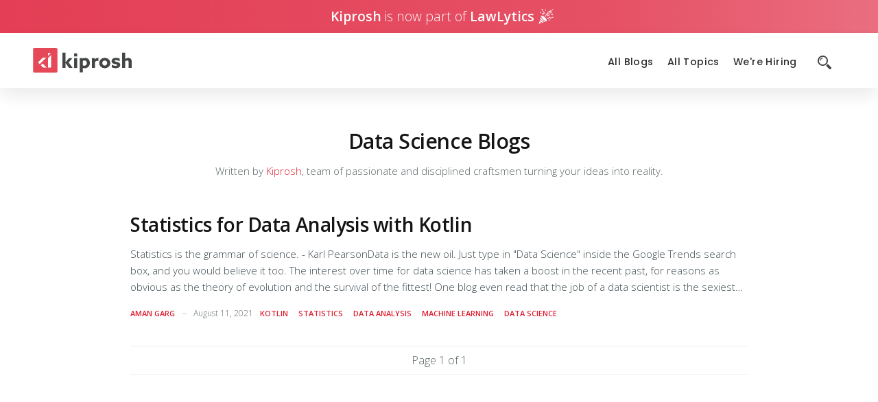

--- FILE ---
content_type: text/html; charset=utf-8
request_url: https://blog.kiprosh.com/tag/data-science-2/
body_size: 3778
content:
<!DOCTYPE html>
<html lang="en">

<head>
  <meta charset="utf-8" />
  <meta http-equiv="X-UA-Compatible" content="IE=edge" />

  <title>Data Science - Kiprosh Blogs</title>
  <meta name="HandheldFriendly" content="True" />
  <meta name="viewport" content="width=device-width, initial-scale=1.0" />


  <link href="https://fonts.googleapis.com/css?family=Open+Sans:300,400,600,700|Poppins:300,400,500,600,700|PT+Mono"
    rel="stylesheet" />

  <link rel="stylesheet" type="text/css" href="/assets/built/screen.css?v=c0c0055851" />

  <link rel="icon" href="/favicon.png" type="image/png" />
    <link rel="canonical" href="https://blog.kiprosh.com/tag/data-science-2/" />
    <meta name="referrer" content="no-referrer-when-downgrade" />
    
    <meta property="og:site_name" content="Kiprosh Blogs" />
    <meta property="og:type" content="website" />
    <meta property="og:title" content="Data Science - Kiprosh Blogs" />
    <meta property="og:description" content="On our blog, we share our culture, processes, insights on scaling web &amp; mobile apps, and our learnings. Our aim is to contribute back to the community." />
    <meta property="og:url" content="https://blog.kiprosh.com/tag/data-science-2/" />
    <meta property="article:publisher" content="https://www.facebook.com/kiprosh" />
    <meta name="twitter:card" content="summary" />
    <meta name="twitter:title" content="Data Science - Kiprosh Blogs" />
    <meta name="twitter:description" content="On our blog, we share our culture, processes, insights on scaling web &amp; mobile apps, and our learnings. Our aim is to contribute back to the community." />
    <meta name="twitter:url" content="https://blog.kiprosh.com/tag/data-science-2/" />
    <meta name="twitter:site" content="@KiproshHQ" />
    
    <script type="application/ld+json">
{
    "@context": "https://schema.org",
    "@type": "Series",
    "publisher": {
        "@type": "Organization",
        "name": "Kiprosh Blogs",
        "url": "https://blog.kiprosh.com/",
        "logo": {
            "@type": "ImageObject",
            "url": "https://blog.kiprosh.com/content/images/2019/03/kiprosh.svg"
        }
    },
    "url": "https://blog.kiprosh.com/tag/data-science-2/",
    "name": "Data Science",
    "mainEntityOfPage": {
        "@type": "WebPage",
        "@id": "https://blog.kiprosh.com/"
    }
}
    </script>

    <meta name="generator" content="Ghost 4.48" />
    <link rel="alternate" type="application/rss+xml" title="Kiprosh Blogs" href="https://blog.kiprosh.com/rss/" />
    
    <script defer src="/public/cards.min.js?v=c0c0055851"></script>
    <link rel="stylesheet" type="text/css" href="/public/cards.min.css?v=c0c0055851">
    <link rel="stylesheet" href="https://cdnjs.cloudflare.com/ajax/libs/prism/1.15.0/themes/prism-tomorrow.min.css" integrity="sha512-e1U1k78A6sKwL+S2D9GYnOblTfzMch6cdHvDJ/vvCU6XA8mWRpNJCAWnhmav1WjnYV7Q9u3jhRNrWJ8zr2+2oA==" crossorigin="anonymous" />
<script async src="https://www.googletagmanager.com/gtag/js?id=UA-7541651-2"></script>

<script>
  window.dataLayer = window.dataLayer || [];
  function gtag(){dataLayer.push(arguments);}
  gtag('js', new Date());
  gtag('config', 'UA-7541651-2');
    
  //  gtag('config', 'G-RS3EG7MWH4');
</script><style>:root {--ghost-accent-color: #15171A;}</style>
</head>

<script>
  var maxPages = parseInt('1');
</script>

<body class="tag-template tag-data-science-2">
    <link rel="stylesheet" type="text/css" href="/assets/built/steam.css?v=c0c0055851" />



<header class="top-section" >
<section class="announcement">
  <p class="announcement-body">
    <b>Kiprosh</b>&nbsp;
    <span>is now part of</span>&nbsp;
    <a
      target="_blank"
      href="https://www.lawlytics.com/about?utm_source=kiprosh&utm_medium=kiprosh-blog"
      rel="noreferrer"
    >
      <b>LawLytics</b>
      <img class="party" src="/assets/party-icon.svg?v=c0c0055851" />
    </a>
  </p>
</section><div class="relative">
<div class="site-header">
  <div class="brand-container">
    <div class="hamburger-menu-icon">
      <div class="menu-icon">
        <svg stroke="currentColor" fill="none" stroke-width="2" viewBox="0 0 24 24" stroke-linecap="round"
          stroke-linejoin="round" size="36" height="36" width="36">
          <line x1="3" y1="12" x2="21" y2="12"></line>
          <line x1="3" y1="6" x2="21" y2="6"></line>
          <line x1="3" y1="18" x2="21" y2="18"></line>
        </svg>
      </div>
      <div class="close-icon">
        <svg stroke="currentColor" fill="currentColor" stroke-width="0" viewBox="0 0 24 24" size="36" height="36"
          width="36">
          <path
            d="M19 6.41L17.59 5 12 10.59 6.41 5 5 6.41 10.59 12 5 17.59 6.41 19 12 13.41 17.59 19 19 17.59 13.41 12z">
          </path>
        </svg>
      </div>
    </div>
    <div class="site-header-content">
      <a href="https://kiprosh.com" class="site-title">
        <img class="site-logo" src="https://blog.kiprosh.com/content/images/2019/03/kiprosh.svg" alt="Kiprosh Blogs" />
      </a>
    </div>
  </div>
  <nav class="site-nav">
    <div class="site-nav-left">
      <div class="site-nav-left">
    <ul class="nav">
        <!-- Loop through the navigation items -->
            <li class="nav-all-blogs">
              <a href="https://blog.kiprosh.com/">All Blogs</a>
            </li>
            <li class="nav-all-topics">
              <a href="https://blog.kiprosh.com/tags/">All Topics</a>
            </li>
            <li class="nav-were-hiring">
              <a href="https://kiprosh.com/careers">We&#x27;re Hiring</a>
            </li>
            <li class="nav-search">
              <a href="https://blog.kiprosh.com/search/">
                <div class="search-icon">
                    <img src="/assets/search-icon.svg?v=c0c0055851" />
                </div>
              </a>
            </li>
    </ul>
</div>
    </div>
  </nav>
 </div>
  <div class="floating-header ">
    <div class="floating-header-logo">
      <a href="https://blog.kiprosh.com">
        <img src="https://blog.kiprosh.com/content/images/2018/09/kiprosh-logo.png" alt="Kiprosh Blogs icon" />
        <span>Kiprosh Blogs</span>
      </a>
    </div>
    <span class="floating-header-divider">&mdash;</span>
    <div class="floating-header-title"></div>
    <div class="floating-header-cta">
      <a href="https://kiprosh.com/life-at-kiprosh" class="theme-button">Life at Kiprosh</a>
    </div>
    <progress id="reading-progress" class="progress" value="0">
      <div class="progress-container">
        <span class="progress-bar"></span>
      </div>
    </progress>
  </div> 
</div>
</header>
  <article class="page-title">
  <header class="page-header">
    <h1 class="blog-title">Data Science Blogs</h1>
      <p>Written by <a href="https://kiprosh.com">Kiprosh</a>, team of passionate and disciplined craftsmen turning your ideas into reality.</p>
  </header>
</article>
<main class="content" role="main">
  <article class="preview">
  <header>
    <h1 class="post-title"><a href="/statistis-for-data-analysis-with-kotlin/">Statistics for Data Analysis with Kotlin</a></h1>
  </header>
  <section class="post-excerpt">
    <p>Statistics is the grammar of science. - Karl PearsonData is the new oil. Just type in "Data Science" inside the Google Trends search box, and you would believe it too. The interest over time for data science has taken a boost in the recent past, for reasons as obvious as the theory of evolution and the survival of the fittest! One blog even read that the job of a data scientist is the sexiest job of the 21st century! What comes to our minds whenever we talk about which programming language to pick for data science? Let us be honest,</p>
    <span class="post-meta">
      <span class="author-wrapper">
        <a href="/author/amangarg/">Aman Garg</a>
      </span>

      <span class="date-wrapper">
        <time class="meta-date" datetime="2021-08-11">August 11, 2021</time>
      </span>
      <span class="outer-wrapper">
        <span class="tags-wrapper">
          <a href="/tag/kotlin/">Kotlin</a>&nbsp; &nbsp; &nbsp;<a href="/tag/statistics/">Statistics</a>&nbsp; &nbsp; &nbsp;<a href="/tag/data-analysis-2/">Data Analysis</a>&nbsp; &nbsp; &nbsp;<a href="/tag/machine-learning-2/">Machine Learning</a>&nbsp; &nbsp; &nbsp;<a href="/tag/data-science-2/">Data Science</a>
        </span>
      </span>

      </div>
  </section>
</article>  <div>
<nav class="pagination" role="pagination">
    <span class="page-number">Page 1 of 1</span>
</nav>

</div>

</main>

  <footer class="site-footer outer">
  <div class="site-footer-content inner">
    <div class="copyright"><a href="https://blog.kiprosh.com">Kiprosh Blogs</a> &copy; 2026
    </div>
    <nav class="site-footer-nav">
      <a href="https://blog.kiprosh.com">Latest Posts</a>
      <a href="https://www.facebook.com/kiprosh" target="_blank"
        rel="noopener">Facebook</a>
      <a href="https://twitter.com/KiproshHQ" target="_blank" rel="noopener">Twitter</a>
    </nav>
  </div>
</footer>
  <script src="https://code.jquery.com/jquery-3.2.1.min.js"
    integrity="sha256-hwg4gsxgFZhOsEEamdOYGBf13FyQuiTwlAQgxVSNgt4=" crossorigin="anonymous">
    </script>
  <script src="https://unpkg.com/@tryghost/content-api@1.3.9/umd/content-api.min.js"></script>
  <script src="/assets/built/kiprosh-blog-theme.js?v=c0c0055851"></script>
  
  

  <script src="https://cdnjs.cloudflare.com/ajax/libs/prism/1.24.1/components/prism-core.min.js" integrity="sha512-hM0R3pW9UdoNG9T+oIW5pG9ndvy3OKChFfVTKzjyxNW9xrt6vAbD3OeFWdSLQ8mjKSgd9dSO3RXn3tojQtiA8Q==" crossorigin="anonymous" referrerpolicy="no-referrer"></script>
<script src="https://cdnjs.cloudflare.com/ajax/libs/prism/1.24.1/plugins/autoloader/prism-autoloader.min.js" integrity="sha512-xCfKr8zIONbip3Q1XG/u5x40hoJ0/DtP1bxyMEi0GWzUFoUffE+Dfw1Br8j55RRt9qG7bGKsh+4tSb1CvFHPSA==" crossorigin="anonymous" referrerpolicy="no-referrer"></script>
<script>
    Prism.plugins.autoloader.languages_path = 'https://cdnjs.cloudflare.com/ajax/libs/prism/1.24.1/components/'
</script>

  <script>
    const search_api_key = 'f5c0562c7116f6e7a80ad050de6429a938e7d0e860d02e717694d0534e88c368158ff193e7f13a42f0891fdf74f952858a1e7462cc701c35dd9d33ba9f79ffcb';

    const ghostFinder = new GhostFinder({
      input: '#search-field',
      showResult: '#results',
      contentApiKey: search_api_key,
      excerpt_length: 100,
      resultTemplate: `
          <p>Number of posts found: ##resultCount</p>
          <div id="post-wrapper">
              ##results
          </div>
      `,
      singleResultTemplate: `
          <header>
              <h1 class="post-title">
                <a id='gh-ref' class='gh-search-item' href='##url'>
                ##title
                </a>
              </h1>
          </header>
          <section class="post-excerpt">
            <p>
              ##excerpt
            </p>
            <span class="post-meta">
              <span class="author-wrapper">
                ##authors
              </span>
              <time class="meta-date" datetime="2019-11-22">##published_at</time>
              <span class="tags-wrapper">
                ##tags
              </span>
            </span>
          </span></section>
      `,
    });
  </script>
</body>

</html>

--- FILE ---
content_type: application/javascript; charset=UTF-8
request_url: https://blog.kiprosh.com/assets/built/kiprosh-blog-theme.js?v=c0c0055851
body_size: 9036
content:
function allReplace(e,t){for(var n in t)e=e.replace(new RegExp("##"+n,"g"),t[n]);return e}function GhostFinder({input:t,showResult:n,contentApiKey:r,resultTemplate:o,singleResultTemplate:i,excerpt_length:a=15}){void 0===t?console.warn('Provide "input" selector in options'):void 0===n?console.warn('Provide "showResult" selector in options'):void 0===r?console.warn('Provide "contentApiKey" selector in options'):$(document).on("submit","#form",function(e){doSearch(e,{resultTemplate:o,singleResultTemplate:i,excerpt_length:a,input:t,showResult:n,contentApiKey:r})})}async function doSearch(e,{resultTemplate:t,singleResultTemplate:l,excerpt_length:s,input:n,showResult:r,contentApiKey:o}){e.preventDefault();let c;e=document.querySelector(n);const i=document.querySelector(r);let a;n=e.value;2<n.length&&(!a||a!==n)&&(i.innerHTML="Loading..."),a=n;const u=new GhostContentAPI({url:window.location.origin,key:o,version:"v2"}),d=await u.posts.browse({limit:"all",fields:"title,url,slug,html,feature_image,published_at,primary_author,primary_tag",include:"tags,authors"}),m=d.filter(e=>{let t=` ${e.title} ${e.html} `;return e.authors&&e.authors.map(e=>{t+=` ${e.name} ${e.slug} `}),e.tags&&e.tags.map(e=>{t+=` ${e.name} ${e.slug} `}),t.toLowerCase().includes(a.toLowerCase())});c=m.length,a.length<3?i.innerHTML="":(r=m.map(e=>{let t={};t.title=e.title||"",t.url=e.url||"";var n=e.primary_tag||{};if(t.primary_tag_name=n.name||"",t.primary_tag_url=n.url||"",e.tags){const i=e.tags.map(function(e){return`<a href="${e.url}" class="post-full-tags">${e.name}</a>`});t.tags=i.join("")}var n=e.primary_author||{},r=n.name||"",o=n.profile_image||"",n=n.url||"";if(t.primary_author_name=r,t.primary_author_url=n,t.primary_author_avater=o,e.authors){const a=e.authors.map(e=>`<a href="${e.url}" class="post-card-authors">${e.name}</a>`);t.authors=a.join("")}return t.feature_image=e.feature_image||"",e.html&&(r=DOMPurify.sanitize(e.html,{ALLOWED_TAGS:[""]}).split(" ").slice(0,s).join(" "),t.excerpt=r),e.published_at&&(n={month:"long",day:"numeric",year:"numeric"},o=new Date(e.published_at),r=new Intl.DateTimeFormat("en-US",n).format(o),t.published_at=r),t.resultCount=c,allReplace(l,t)}).join(" "),i.innerHTML=void 0!==t?t.replace("##results",r).replace("##resultCount",c):r)}window&&(window.GhostFinder=GhostFinder),$(function(e){window.location.pathname;var t=e(document);e(".post-feed"),window.scrollY,window.innerHeight,t.height()}),function(i){"use strict";i.fn.fitVids=function(e){var t,n,o={customSelector:null,ignore:null};return document.getElementById("fit-vids-style")||(t=document.head||document.getElementsByTagName("head")[0],(n=document.createElement("div")).innerHTML='<p>x</p><style id="fit-vids-style">.fluid-width-video-container{flex-grow: 1;width:100%;}.fluid-width-video-wrapper{width:100%;position:relative;padding:0;}.fluid-width-video-wrapper iframe,.fluid-width-video-wrapper object,.fluid-width-video-wrapper embed {position:absolute;top:0;left:0;width:100%;height:100%;}</style>',t.appendChild(n.childNodes[1])),e&&i.extend(o,e),this.each(function(){var e=['iframe[src*="player.vimeo.com"]','iframe[src*="youtube.com"]','iframe[src*="youtube-nocookie.com"]','iframe[src*="kickstarter.com"][src*="video.html"]',"object","embed"],r=(o.customSelector&&e.push(o.customSelector),".fitvidsignore"),e=(o.ignore&&(r=r+", "+o.ignore),i(this).find(e.join(",")));(e=(e=e.not("object object")).not(r)).each(function(){var e,t,n=i(this);0<n.parents(r).length||"embed"===this.tagName.toLowerCase()&&n.parent("object").length||n.parent(".fluid-width-video-wrapper").length||(n.css("height")||n.css("width")||!isNaN(n.attr("height"))&&!isNaN(n.attr("width"))||(n.attr("height",9),n.attr("width",16)),e=("object"===this.tagName.toLowerCase()||n.attr("height")&&!isNaN(parseInt(n.attr("height"),10))?parseInt(n.attr("height"),10):n.height())/(isNaN(parseInt(n.attr("width"),10))?n.width():parseInt(n.attr("width"),10)),n.attr("name")||(t="fitvid"+i.fn.fitVids._count,n.attr("name",t),i.fn.fitVids._count++),n.wrap('<div class="fluid-width-video-container"><div class="fluid-width-video-wrapper"></div></div>').parent(".fluid-width-video-wrapper").css("padding-top",100*e+"%"),n.removeAttr("height").removeAttr("width"))})})},i.fn.fitVids._count=0}(window.jQuery||window.Zepto),function(e,t){"object"==typeof exports&&"undefined"!=typeof module?module.exports=t():"function"==typeof define&&define.amd?define(t):(e=e||self).DOMPurify=t()}(this,function(){"use strict";var r,o=Object.hasOwnProperty,i=Object.setPrototypeOf,a=Object.isFrozen,l=Object.getPrototypeOf,s=Object.getOwnPropertyDescriptor,Ee=Object.freeze,e=Object.seal,c=Object.create,t="undefined"!=typeof Reflect&&Reflect,u=(u=t.apply)||function(e,t,n){return e.apply(t,n)},Ee=Ee||function(e){return e},e=e||function(e){return e},d=(d=t.construct)||function(e,t){return new(Function.prototype.bind.apply(e,[null].concat(function(e){if(Array.isArray(e)){for(var t=0,n=Array(e.length);t<e.length;t++)n[t]=e[t];return n}return Array.from(e)}(t))))},De=m(Array.prototype.forEach),Le=m(Array.prototype.pop),Oe=m(Array.prototype.push),Me=m(String.prototype.toLowerCase),Ce=m(String.prototype.match),Ie=m(String.prototype.replace),Fe=m(String.prototype.indexOf),Je=m(String.prototype.trim),$e=m(RegExp.prototype.test),je=(r=TypeError,function(){for(var e=arguments.length,t=Array(e),n=0;n<e;n++)t[n]=arguments[n];return d(r,t)});function m(o){return function(e){for(var t=arguments.length,n=Array(1<t?t-1:0),r=1;r<t;r++)n[r-1]=arguments[r];return u(o,e,n)}}function He(e,t){i&&i(e,null);for(var n=t.length;n--;){var r,o=t[n];"string"!=typeof o||(r=Me(o))!==o&&(a(t)||(t[n]=r),o=r),e[o]=!0}return e}function Ue(e){var t=c(null),n=void 0;for(n in e)u(o,e,[n])&&(t[n]=e[n]);return t}function ze(e,t){for(;null!==e;){var n=s(e,t);if(n){if(n.get)return m(n.get);if("function"==typeof n.value)return m(n.value)}e=l(e)}return function(e){return console.warn("fallback value for",e),null}}var Pe=Ee(["a","abbr","acronym","address","area","article","aside","audio","b","bdi","bdo","big","blink","blockquote","body","br","button","canvas","caption","center","cite","code","col","colgroup","content","data","datalist","dd","decorator","del","details","dfn","dialog","dir","div","dl","dt","element","em","fieldset","figcaption","figure","font","footer","form","h1","h2","h3","h4","h5","h6","head","header","hgroup","hr","html","i","img","input","ins","kbd","label","legend","li","main","map","mark","marquee","menu","menuitem","meter","nav","nobr","ol","optgroup","option","output","p","picture","pre","progress","q","rp","rt","ruby","s","samp","section","select","shadow","small","source","spacer","span","strike","strong","style","sub","summary","sup","table","tbody","td","template","textarea","tfoot","th","thead","time","tr","track","tt","u","ul","var","video","wbr"]),Be=Ee(["svg","a","altglyph","altglyphdef","altglyphitem","animatecolor","animatemotion","animatetransform","circle","clippath","defs","desc","ellipse","filter","font","g","glyph","glyphref","hkern","image","line","lineargradient","marker","mask","metadata","mpath","path","pattern","polygon","polyline","radialgradient","rect","stop","style","switch","symbol","text","textpath","title","tref","tspan","view","vkern"]),Ge=Ee(["feBlend","feColorMatrix","feComponentTransfer","feComposite","feConvolveMatrix","feDiffuseLighting","feDisplacementMap","feDistantLight","feFlood","feFuncA","feFuncB","feFuncG","feFuncR","feGaussianBlur","feMerge","feMergeNode","feMorphology","feOffset","fePointLight","feSpecularLighting","feSpotLight","feTile","feTurbulence"]),et=Ee(["animate","color-profile","cursor","discard","fedropshadow","feimage","font-face","font-face-format","font-face-name","font-face-src","font-face-uri","foreignobject","hatch","hatchpath","mesh","meshgradient","meshpatch","meshrow","missing-glyph","script","set","solidcolor","unknown","use"]),We=Ee(["math","menclose","merror","mfenced","mfrac","mglyph","mi","mlabeledtr","mmultiscripts","mn","mo","mover","mpadded","mphantom","mroot","mrow","ms","mspace","msqrt","mstyle","msub","msup","msubsup","mtable","mtd","mtext","mtr","munder","munderover"]),tt=Ee(["maction","maligngroup","malignmark","mlongdiv","mscarries","mscarry","msgroup","mstack","msline","msrow","semantics","annotation","annotation-xml","mprescripts","none"]),qe=Ee(["#text"]),Ke=Ee(["accept","action","align","alt","autocapitalize","autocomplete","autopictureinpicture","autoplay","background","bgcolor","border","capture","cellpadding","cellspacing","checked","cite","class","clear","color","cols","colspan","controls","controlslist","coords","crossorigin","datetime","decoding","default","dir","disabled","disablepictureinpicture","disableremoteplayback","download","draggable","enctype","enterkeyhint","face","for","headers","height","hidden","high","href","hreflang","id","inputmode","integrity","ismap","kind","label","lang","list","loading","loop","low","max","maxlength","media","method","min","minlength","multiple","muted","name","noshade","novalidate","nowrap","open","optimum","pattern","placeholder","playsinline","poster","preload","pubdate","radiogroup","readonly","rel","required","rev","reversed","role","rows","rowspan","spellcheck","scope","selected","shape","size","sizes","span","srclang","start","src","srcset","step","style","summary","tabindex","title","translate","type","usemap","valign","value","width","xmlns","slot"]),Ve=Ee(["accent-height","accumulate","additive","alignment-baseline","ascent","attributename","attributetype","azimuth","basefrequency","baseline-shift","begin","bias","by","class","clip","clippathunits","clip-path","clip-rule","color","color-interpolation","color-interpolation-filters","color-profile","color-rendering","cx","cy","d","dx","dy","diffuseconstant","direction","display","divisor","dur","edgemode","elevation","end","fill","fill-opacity","fill-rule","filter","filterunits","flood-color","flood-opacity","font-family","font-size","font-size-adjust","font-stretch","font-style","font-variant","font-weight","fx","fy","g1","g2","glyph-name","glyphref","gradientunits","gradienttransform","height","href","id","image-rendering","in","in2","k","k1","k2","k3","k4","kerning","keypoints","keysplines","keytimes","lang","lengthadjust","letter-spacing","kernelmatrix","kernelunitlength","lighting-color","local","marker-end","marker-mid","marker-start","markerheight","markerunits","markerwidth","maskcontentunits","maskunits","max","mask","media","method","mode","min","name","numoctaves","offset","operator","opacity","order","orient","orientation","origin","overflow","paint-order","path","pathlength","patterncontentunits","patterntransform","patternunits","points","preservealpha","preserveaspectratio","primitiveunits","r","rx","ry","radius","refx","refy","repeatcount","repeatdur","restart","result","rotate","scale","seed","shape-rendering","specularconstant","specularexponent","spreadmethod","startoffset","stddeviation","stitchtiles","stop-color","stop-opacity","stroke-dasharray","stroke-dashoffset","stroke-linecap","stroke-linejoin","stroke-miterlimit","stroke-opacity","stroke","stroke-width","style","surfacescale","systemlanguage","tabindex","targetx","targety","transform","text-anchor","text-decoration","text-rendering","textlength","type","u1","u2","unicode","values","viewbox","visibility","version","vert-adv-y","vert-origin-x","vert-origin-y","width","word-spacing","wrap","writing-mode","xchannelselector","ychannelselector","x","x1","x2","xmlns","y","y1","y2","z","zoomandpan"]),Ye=Ee(["accent","accentunder","align","bevelled","close","columnsalign","columnlines","columnspan","denomalign","depth","dir","display","displaystyle","encoding","fence","frame","height","href","id","largeop","length","linethickness","lspace","lquote","mathbackground","mathcolor","mathsize","mathvariant","maxsize","minsize","movablelimits","notation","numalign","open","rowalign","rowlines","rowspacing","rowspan","rspace","rquote","scriptlevel","scriptminsize","scriptsizemultiplier","selection","separator","separators","stretchy","subscriptshift","supscriptshift","symmetric","voffset","width","xmlns"]),Xe=Ee(["xlink:href","xml:id","xlink:title","xml:space","xmlns:xlink"]),nt=e(/\{\{[\s\S]*|[\s\S]*\}\}/gm),rt=e(/<%[\s\S]*|[\s\S]*%>/gm),ot=e(/^data-[\-\w.\u00B7-\uFFFF]/),it=e(/^aria-[\-\w]+$/),at=e(/^(?:(?:(?:f|ht)tps?|mailto|tel|callto|cid|xmpp):|[^a-z]|[a-z+.\-]+(?:[^a-z+.\-:]|$))/i),lt=e(/^(?:\w+script|data):/i),st=e(/[\u0000-\u0020\u00A0\u1680\u180E\u2000-\u2029\u205F\u3000]/g),Ze="function"==typeof Symbol&&"symbol"==typeof Symbol.iterator?function(e){return typeof e}:function(e){return e&&"function"==typeof Symbol&&e.constructor===Symbol&&e!==Symbol.prototype?"symbol":typeof e};function Qe(e){if(Array.isArray(e)){for(var t=0,n=Array(e.length);t<e.length;t++)n[t]=e[t];return n}return Array.from(e)}return function F(e){var l=0<arguments.length&&void 0!==e?e:"undefined"==typeof window?null:window,c=function(e){return F(e)};if(c.version="2.3.0",c.removed=[],l&&l.document&&9===l.document.nodeType){var s=l.document,o=l.document,$=l.DocumentFragment,e=l.HTMLTemplateElement,u=l.Node,j=l.Element,t=l.NodeFilter,H=void 0===(n=l.NamedNodeMap)?l.NamedNodeMap||l.MozNamedAttrMap:n,U=l.Text,z=l.Comment,P=l.DOMParser,n=l.trustedTypes,B=ze(r=j.prototype,"cloneNode"),G=ze(r,"nextSibling"),W=ze(r,"childNodes"),d=ze(r,"parentNode"),m=("function"==typeof e&&(r=o.createElement("template")).content&&r.content.ownerDocument&&(o=r.content.ownerDocument),function(e,t){if("object"!==(void 0===e?"undefined":Ze(e))||"function"!=typeof e.createPolicy)return null;var n=null,r="data-tt-policy-suffix",t="dompurify"+((n=t.currentScript&&t.currentScript.hasAttribute(r)?t.currentScript.getAttribute(r):n)?"#"+n:"");try{return e.createPolicy(t,{createHTML:function(e){return e}})}catch(e){return console.warn("TrustedTypes policy "+t+" could not be created."),null}}(n,s)),q=m&&k?m.createHTML(""):"",e=o,i=e.implementation,K=e.createNodeIterator,V=e.createDocumentFragment,Y=e.getElementsByTagName,X=s.importNode,r={};try{r=Ue(o).documentMode?o.documentMode:{}}catch(e){}var Z,a={},p=(c.isSupported="function"==typeof d&&i&&void 0!==i.createHTMLDocument&&9!==r,nt),f=rt,Q=ot,J=it,ee=lt,te=st,h=at,g=null,ne=He({},[].concat(Qe(Pe),Qe(Be),Qe(Ge),Qe(We),Qe(qe))),y=null,re=He({},[].concat(Qe(Ke),Qe(Ve),Qe(Ye),Qe(Xe))),v=null,b=null,oe=!0,w=!0,ie=!1,T=!1,A=!1,_=!1,ae=!1,x=!1,S=!1,le=!0,k=!1,se=!0,ce=!0,N=!1,R={},ue=He({},["annotation-xml","audio","colgroup","desc","foreignobject","head","iframe","math","mi","mn","mo","ms","mtext","noembed","noframes","noscript","plaintext","script","style","svg","template","thead","title","video","xmp"]),de=null,me=He({},["audio","video","img","source","image","track"]),pe=null,fe=He({},["alt","class","for","id","label","name","pattern","placeholder","summary","title","value","style","xmlns"]),he="http://www.w3.org/1998/Math/MathML",ge="http://www.w3.org/2000/svg",E="http://www.w3.org/1999/xhtml",D=E,L=null,ye=o.createElement("form"),ve=function(e){L&&L===e||(e=Ue(e=e&&"object"===(void 0===e?"undefined":Ze(e))?e:{}),g="ALLOWED_TAGS"in e?He({},e.ALLOWED_TAGS):ne,y="ALLOWED_ATTR"in e?He({},e.ALLOWED_ATTR):re,pe="ADD_URI_SAFE_ATTR"in e?He(Ue(fe),e.ADD_URI_SAFE_ATTR):fe,de="ADD_DATA_URI_TAGS"in e?He(Ue(me),e.ADD_DATA_URI_TAGS):me,v="FORBID_TAGS"in e?He({},e.FORBID_TAGS):{},b="FORBID_ATTR"in e?He({},e.FORBID_ATTR):{},R="USE_PROFILES"in e&&e.USE_PROFILES,oe=!1!==e.ALLOW_ARIA_ATTR,w=!1!==e.ALLOW_DATA_ATTR,ie=e.ALLOW_UNKNOWN_PROTOCOLS||!1,T=e.SAFE_FOR_TEMPLATES||!1,A=e.WHOLE_DOCUMENT||!1,x=e.RETURN_DOM||!1,S=e.RETURN_DOM_FRAGMENT||!1,le=!1!==e.RETURN_DOM_IMPORT,k=e.RETURN_TRUSTED_TYPE||!1,ae=e.FORCE_BODY||!1,se=!1!==e.SANITIZE_DOM,ce=!1!==e.KEEP_CONTENT,N=e.IN_PLACE||!1,h=e.ALLOWED_URI_REGEXP||h,D=e.NAMESPACE||E,T&&(w=!1),S&&(x=!0),R&&(g=He({},[].concat(Qe(qe))),y=[],!0===R.html&&(He(g,Pe),He(y,Ke)),!0===R.svg&&(He(g,Be),He(y,Ve),He(y,Xe)),!0===R.svgFilters&&(He(g,Ge),He(y,Ve),He(y,Xe)),!0===R.mathMl&&(He(g,We),He(y,Ye),He(y,Xe))),e.ADD_TAGS&&He(g=g===ne?Ue(g):g,e.ADD_TAGS),e.ADD_ATTR&&He(y=y===re?Ue(y):y,e.ADD_ATTR),e.ADD_URI_SAFE_ATTR&&He(pe,e.ADD_URI_SAFE_ATTR),ce&&(g["#text"]=!0),A&&He(g,["html","head","body"]),g.table&&(He(g,["tbody"]),delete v.tbody),Ee&&Ee(e),L=e)},be=He({},["mi","mo","mn","ms","mtext"]),we=He({},["foreignobject","desc","title","annotation-xml"]),O=He({},Be),Te=(He(O,Ge),He(O,et),He({},We)),M=(He(Te,tt),function(t){Oe(c.removed,{element:t});try{t.parentNode.removeChild(t)}catch(e){try{t.outerHTML=q}catch(e){t.remove()}}}),Ae=function(e,t){try{Oe(c.removed,{attribute:t.getAttributeNode(e),from:t})}catch(e){Oe(c.removed,{attribute:null,from:t})}if(t.removeAttribute(e),"is"===e&&!y[e])if(x||S)try{M(t)}catch(e){}else try{t.setAttribute(e,"")}catch(e){}},_e=function(e){var t=void 0,n=void 0,r=(ae?e="<remove></remove>"+e:n=(r=Ce(e,/^[\r\n\t ]+/))&&r[0],m?m.createHTML(e):e);if(D===E)try{t=(new P).parseFromString(r,"text/html")}catch(e){}if(!t||!t.documentElement){t=i.createDocument(D,"template",null);try{t.documentElement.innerHTML=Z?"":r}catch(e){}}return r=t.body||t.documentElement,e&&n&&r.insertBefore(o.createTextNode(n),r.childNodes[0]||null),D===E?Y.call(t,A?"html":"body")[0]:A?t.documentElement:r},xe=function(e){return K.call(e.ownerDocument||e,e,t.SHOW_ELEMENT|t.SHOW_COMMENT|t.SHOW_TEXT,null,!1)},C=function(e){return"object"===(void 0===u?"undefined":Ze(u))?e instanceof u:e&&"object"===(void 0===e?"undefined":Ze(e))&&"number"==typeof e.nodeType&&"string"==typeof e.nodeName},I=function(e,t,n){a[e]&&De(a[e],function(e){e.call(c,t,n,L)})},Se=function(e){if(I("beforeSanitizeElements",e,null),((i=e)instanceof U||i instanceof z||"string"==typeof i.nodeName&&"string"==typeof i.textContent&&"function"==typeof i.removeChild&&i.attributes instanceof H&&"function"==typeof i.removeAttribute&&"function"==typeof i.setAttribute&&"string"==typeof i.namespaceURI&&"function"==typeof i.insertBefore)&&!Ce(e.nodeName,/[\u0080-\uFFFF]/)){var t,n,r,o,i=Me(e.nodeName);if(I("uponSanitizeElement",e,{tagName:i,allowedTags:g}),C(e.firstElementChild)||C(e.content)&&C(e.content.firstElementChild)||!$e(/<[/\w]/g,e.innerHTML)||!$e(/<[/\w]/g,e.textContent)){if(g[i]&&!v[i])return e instanceof j&&((n=d(t=e))&&n.tagName||(n={namespaceURI:E,tagName:"template"}),r=Me(t.tagName),o=Me(n.tagName),t.namespaceURI===ge?n.namespaceURI===E?"svg"!==r:n.namespaceURI===he?"svg"!==r||"annotation-xml"!==o&&!be[o]:!Boolean(O[r]):t.namespaceURI===he?n.namespaceURI===E?"math"!==r:n.namespaceURI===ge?"math"!==r||!we[o]:!Boolean(Te[r]):t.namespaceURI!==E||n.namespaceURI===ge&&!we[o]||n.namespaceURI===he&&!be[o]||(t=He({},["title","style","font","a","script"]),Te[r]||!t[r]&&O[r]))||("noscript"===i||"noembed"===i)&&$e(/<\/no(script|embed)/i,e.innerHTML)?(M(e),!0):(T&&3===e.nodeType&&(n=e.textContent,n=Ie(n,p," "),n=Ie(n,f," "),e.textContent!==n&&(Oe(c.removed,{element:e.cloneNode()}),e.textContent=n)),I("afterSanitizeElements",e,null),!1);if(ce&&!ue[i]){var a=d(e)||e.parentNode,l=W(e)||e.childNodes;if(l&&a)for(var s=l.length-1;0<=s;--s)a.insertBefore(B(l[s],!0),G(e))}}}return M(e),!0},ke=function(e,t,n){if(se&&("id"===t||"name"===t)&&(n in o||n in ye))return!1;if((!w||b[t]||!$e(Q,t))&&(!oe||!$e(J,t))){if(!y[t]||b[t])return!1;if(!pe[t]&&!$e(h,Ie(n,te,""))&&("src"!==t&&"xlink:href"!==t&&"href"!==t||"script"===e||0!==Fe(n,"data:")||!de[e])&&(!ie||$e(ee,Ie(n,te,"")))&&n)return!1}return!0},Ne=function(e){var t=void 0,n=void 0,r=(I("beforeSanitizeAttributes",e,null),e.attributes);if(r){for(var o={attrName:"",attrValue:"",keepAttr:!0,allowedAttributes:y},n=r.length;n--;){var i=(l=r[n]).name,a=l.namespaceURI,t=Je(l.value),l=Me(i);if(o.attrName=l,o.attrValue=t,o.keepAttr=!0,o.forceKeepAttr=void 0,I("uponSanitizeAttribute",e,o),t=o.attrValue,!o.forceKeepAttr&&(Ae(i,e),o.keepAttr))if($e(/\/>/i,t))Ae(i,e);else{T&&(t=Ie(t,p," "),t=Ie(t,f," "));var s=e.nodeName.toLowerCase();if(ke(s,l,t))try{a?e.setAttributeNS(a,i,t):e.setAttribute(i,t),Le(c.removed)}catch(e){}}}I("afterSanitizeAttributes",e,null)}},Re=function e(t){var n,r=xe(t);for(I("beforeSanitizeShadowDOM",t,null);n=r.nextNode();)I("uponSanitizeShadowNode",n,null),Se(n)||(n.content instanceof $&&e(n.content),Ne(n));I("afterSanitizeShadowDOM",t,null)};c.sanitize=function(e,t){var n,r=void 0,o=void 0,i=void 0;if("string"!=typeof(e=(Z=!e)?"\x3c!--\x3e":e)&&!C(e)){if("function"!=typeof e.toString)throw je("toString is not a function");if("string"!=typeof(e=e.toString()))throw je("dirty is not a string, aborting")}if(!c.isSupported){if("object"===Ze(l.toStaticHTML)||"function"==typeof l.toStaticHTML){if("string"==typeof e)return l.toStaticHTML(e);if(C(e))return l.toStaticHTML(e.outerHTML)}return e}if(_||ve(t),c.removed=[],!(N="string"!=typeof e&&N))if(e instanceof u)1===(t=(r=_e("\x3c!----\x3e")).ownerDocument.importNode(e,!0)).nodeType&&"BODY"===t.nodeName||"HTML"===t.nodeName?r=t:r.appendChild(t);else{if(!x&&!T&&!A&&-1===e.indexOf("<"))return m&&k?m.createHTML(e):e;if(!(r=_e(e)))return x?null:q}r&&ae&&M(r.firstChild);for(var a=xe(N?e:r);n=a.nextNode();)3===n.nodeType&&n===o||Se(n)||(n.content instanceof $&&Re(n.content),Ne(n),o=n);if(o=null,N)return e;if(x){if(S)for(i=V.call(r.ownerDocument);r.firstChild;)i.appendChild(r.firstChild);else i=r;return i=le?X.call(s,i,!0):i}return t=A?r.outerHTML:r.innerHTML,T&&(t=Ie(t,p," "),t=Ie(t,f," ")),m&&k?m.createHTML(t):t},c.setConfig=function(e){ve(e),_=!0},c.clearConfig=function(){L=null,_=!1},c.isValidAttribute=function(e,t,n){return L||ve({}),e=Me(e),t=Me(t),ke(e,t,n)},c.addHook=function(e,t){"function"==typeof t&&(a[e]=a[e]||[],Oe(a[e],t))},c.removeHook=function(e){a[e]&&Le(a[e])},c.removeHooks=function(e){a[e]&&(a[e]=[])},c.removeAllHooks=function(){a={}}}else c.isSupported=!1;return c}()});var list={letters:[]};function getDomainName(e=window.location.host){return e.substring(e.lastIndexOf(".",e.lastIndexOf(".")-1)+1)}$("#tags-list").children("dd").each(function(){var e=$(this).text().trim().substring(0,1).toUpperCase();e in list||(list[e]=[],list.letters.push(e)),list[e].push($(this))}),list.letters.sort(),$("#tags-list").empty(),$.each(list.letters,function(e,t){list[t].sort(function(e,t){return $(e).text().toUpperCase().localeCompare($(t).text().toUpperCase())});var n=$("<div class='tags-list' />");$.each(list[t],function(e,t){n.append(t)}),$("#tags-list").append($("<div/>").append($(`<h3 class='section-title' id=${t.toLowerCase()}/>`).attr("name",t.toLowerCase()).addClass("title").html(t)).append(n))}),$(document).keyup(function(e){"Escape"===e.key&&location.href.includes("search")&&window.history.back()}),$(function(){$(".hamburger-menu-icon").unbind("click").on("click",function(){$(".hamburger-menu-icon .menu-icon").toggle(),$(".hamburger-menu-icon .close-icon").toggle(),$("header nav").toggleClass("nav-active")})});const links=document.getElementsByTagName("article")[0].querySelectorAll("a"),a=new RegExp(getDomainName());links.forEach(e=>{a.test(e.href)||e.setAttribute("target","_blank")});
//# sourceMappingURL=kiprosh-blog-theme.js.map